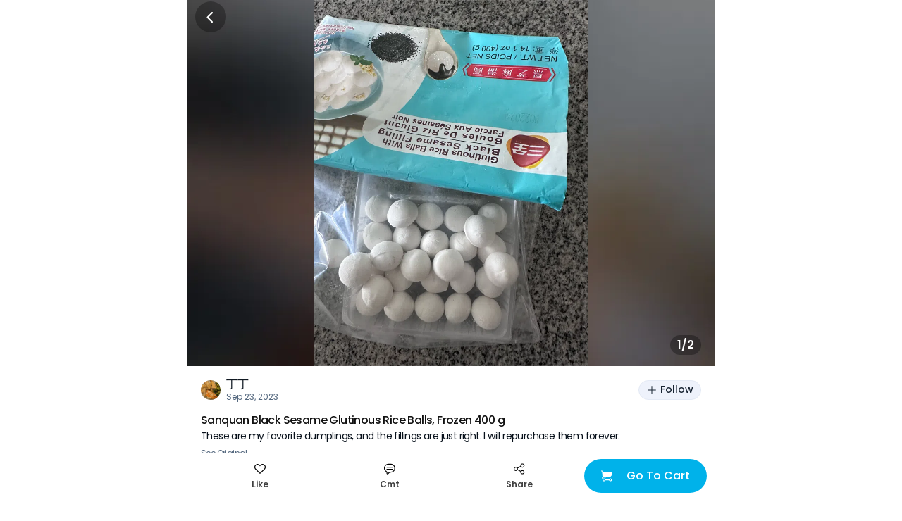

--- FILE ---
content_type: text/html; charset=utf-8
request_url: https://www.sayweee.com/en/social/review/1820261?id=1820261
body_size: 13460
content:
<!DOCTYPE html><html><head><link rel="preload" href="https://static.weeecdn.net/common/enki-styles/main.latin.982019ae.min.css" as="style"/><meta property="fb:app_id" content="819364218109017"/><meta property="og:type" content="website"/><meta property="og:url" content="https://www.sayweee.com/en/social/review/1820261"/><meta property="og:title" content="Check out my post about Sanquan Black S that I bought from Weee! It was great!"/><meta property="og:description" content="Weee! Asian Groceries, delivered. Lots of great products on Weee!, hurry and don&#x27;t miss out!"/><meta property="og:image" content="https://img06.weeecdn.com/item/image/613/442/51FB12107A055871.jpg!c600x600.auto"/><meta property="og:image:alt" content="Check out my post about Sanquan Black S that I bought from Weee! It was great!"/><meta property="og:locale" content="en"/><meta charSet="utf-8"/><meta http-equiv="X-UA-Compatible" content="IE=Edge"/><meta name="viewport" content="width=device-width, initial-scale=1.0, minimum-scale=1.0, maximum-scale=1.0, user-scalable=no, viewport-fit=cover"/><link rel="dns-prefetch" href="https://www.googletagmanager.com"/><link rel="preconnect" href="https://www.googletagmanager.com"/><link rel="dns-prefetch" href="https://www.google-analytics.com"/><link rel="preconnect" href="https://www.google-analytics.com"/><link rel="dns-prefetch" href="https://img01.weeecdn.com"/><link rel="preconnect" href="https://img01.weeecdn.com"/><link rel="dns-prefetch" href="https://img06.weeecdn.com"/><link rel="preconnect" href="https://img06.weeecdn.com"/><link rel="dns-prefetch" href="https://static.weeecdn.com/social"/><link rel="preconnect" href="https://static.weeecdn.com/social"/><link rel="dns-prefetch" href="https://api.sayweee.net"/><link rel="preconnect" href="https://api.sayweee.net"/><link rel="icon" type="image/png" sizes="32x32" href="/favicons/favicon-32x32.png"/><link rel="icon" type="image/png" sizes="16x16" href="/favicons/favicon-16x16.png"/><link rel="mask-icon" href="/favicons/safari-pinned-tab.svg" color="#009ed0"/><meta name="msapplication-TileColor" content="#009ed0"/><meta name="theme-color" content="#ffffff"/><link rel="stylesheet" href="https://static.weeecdn.net/common/enki-styles/main.latin.982019ae.min.css"/><meta name="test" content="this is test"/><meta name="keywords" content="Weee! - The Largest Asian and Hispanic Grocery Store in North America, Chinese Online Supermarket, online supermarket, Asian supermarket, online shopping, Asian groceries, Chinese Supermarket, Japanese Supermarket, Korea Supermarket, Vietnamese supermarket, Asian Store, Chinese Store, Japanese Store, Korean Store, Asian Grocery Store, Chinese Grocery, Korean Grocery, Japanese Grocery, Vietnamese Grocery, Vietnamese Store, Hispanic Grocery, Asian cosmetics, Japanese cosmetics, Korean cosmetics, fresh fruit (dragon fruit, apple, pear, mango, litchi), fresh vegetables (persian cucumbers, taiwan cabbage,cauliflower, bell pepper), Asian food (Instant noodle, Ramen, Noodles, Tofu), Chinese snacks, Chinese food (hot pot, vinegar, brown sugar, mooncakes), Japanese snacks, Japanese food, Korean snacks, Korean food, Asian snacks (ice cream, honey, sunflower seeds), Asian drinks (milk tea, coconut milk), Asian beverages, Japanese beauty, Korean beauty."/><meta name="description" content="Weee! - The Largest Asian and Hispanic Grocery Store in North America, Chinese Online Supermarket, online supermarket, Asian supermarket, online shopping, Asian groceries, Chinese Supermarket, Japanese Supermarket, Korea Supermarket, Vietnamese supermarket, Asian Store, Chinese Store, Japanese Store, Korean Store, Asian Grocery Store, Chinese Grocery, Korean Grocery, Japanese Grocery, Vietnamese Grocery, Vietnamese Store, Hispanic Grocery, Asian cosmetics, Japanese cosmetics, Korean cosmetics, fresh fruit (dragon fruit, apple, pear, mango, litchi), fresh vegetables (persian cucumbers, taiwan cabbage,cauliflower, bell pepper), Asian food (Instant noodle, Ramen, Noodles, Tofu), Chinese snacks, Chinese food (hot pot, vinegar, brown sugar, mooncakes), Japanese snacks, Japanese food, Korean snacks, Korean food, Asian snacks (ice cream, honey, sunflower seeds), Asian drinks (milk tea, coconut milk), Asian beverages, Japanese beauty, Korean beauty."/><title>Weee! - The Largest Asian and Hispanic Grocery Store in North America</title><link rel="stylesheet" href="https://static.weeecdn.com/common/enki-fonts-css/prod/en-2770a387.css"/><link rel="preload" href="https://img06.weeecdn.com/social/image/905/904/42EFECE49457B9A.jpeg!c750x0_q80.auto" as="image"/><meta name="next-head-count" content="29"/><link rel="preload" href="https://static.weeecdn.com/social/_next/static/css/8e39d898e1b5806a.css" as="style" crossorigin="anonymous"/><link rel="stylesheet" href="https://static.weeecdn.com/social/_next/static/css/8e39d898e1b5806a.css" crossorigin="anonymous" data-n-g=""/><link rel="preload" href="https://static.weeecdn.com/social/_next/static/css/2c99373c2aee67a7.css" as="style" crossorigin="anonymous"/><link rel="stylesheet" href="https://static.weeecdn.com/social/_next/static/css/2c99373c2aee67a7.css" crossorigin="anonymous" data-n-p=""/><noscript data-n-css=""></noscript><script defer="" crossorigin="anonymous" nomodule="" src="https://static.weeecdn.com/social/_next/static/chunks/polyfills-c67a75d1b6f99dc8.js"></script><script defer="" src="https://static.weeecdn.com/social/_next/static/chunks/5231.8a1a246c7e7367a8.js" crossorigin="anonymous"></script><script defer="" src="https://static.weeecdn.com/social/_next/static/chunks/9526-65da95f2f6ece24e.js" crossorigin="anonymous"></script><script defer="" src="https://static.weeecdn.com/social/_next/static/chunks/3108-de92320e74b01d2c.js" crossorigin="anonymous"></script><script defer="" src="https://static.weeecdn.com/social/_next/static/chunks/835.fff0578aafd3c8e4.js" crossorigin="anonymous"></script><script defer="" src="https://static.weeecdn.com/social/_next/static/chunks/7157.b98ad7dbdbbf060b.js" crossorigin="anonymous"></script><script defer="" src="https://static.weeecdn.com/social/_next/static/chunks/1033-361fdd148bbdfdab.js" crossorigin="anonymous"></script><script defer="" src="https://static.weeecdn.com/social/_next/static/chunks/8947.f21b5b69885724e1.js" crossorigin="anonymous"></script><script defer="" src="https://static.weeecdn.com/social/_next/static/chunks/4177-beb3eb88afb291bd.js" crossorigin="anonymous"></script><script defer="" src="https://static.weeecdn.com/social/_next/static/chunks/2268-2243e7941f6ba032.js" crossorigin="anonymous"></script><script defer="" src="https://static.weeecdn.com/social/_next/static/chunks/4652-ff6dddf8c2c44f12.js" crossorigin="anonymous"></script><script defer="" src="https://static.weeecdn.com/social/_next/static/chunks/5300-0d83af83e5519190.js" crossorigin="anonymous"></script><script defer="" src="https://static.weeecdn.com/social/_next/static/chunks/569.d2e9a228b54e7af7.js" crossorigin="anonymous"></script><script src="https://static.weeecdn.com/social/_next/static/chunks/webpack-bd6cb728d2b9afd6.js" defer="" crossorigin="anonymous"></script><script src="https://static.weeecdn.com/social/_next/static/chunks/framework-c785d58f95541f19.js" defer="" crossorigin="anonymous"></script><script src="https://static.weeecdn.com/social/_next/static/chunks/main-0808b758b6210d88.js" defer="" crossorigin="anonymous"></script><script src="https://static.weeecdn.com/social/_next/static/chunks/pages/_app-8fb90a127d3fd6f9.js" defer="" crossorigin="anonymous"></script><script src="https://static.weeecdn.com/social/_next/static/chunks/29107295-d9955096dca3b743.js" defer="" crossorigin="anonymous"></script><script src="https://static.weeecdn.com/social/_next/static/chunks/8908-7d82dfb7fde3fc17.js" defer="" crossorigin="anonymous"></script><script src="https://static.weeecdn.com/social/_next/static/chunks/7733-eee71e57d6041768.js" defer="" crossorigin="anonymous"></script><script src="https://static.weeecdn.com/social/_next/static/chunks/1664-017c61d4c24b40e4.js" defer="" crossorigin="anonymous"></script><script src="https://static.weeecdn.com/social/_next/static/chunks/7557-f77ca1138a7021ae.js" defer="" crossorigin="anonymous"></script><script src="https://static.weeecdn.com/social/_next/static/chunks/6402-969e913a37d3304b.js" defer="" crossorigin="anonymous"></script><script src="https://static.weeecdn.com/social/_next/static/chunks/pages/%5Blocale%5D/social/review/%5Bid%5D-19b46c7a4c0d0cc7.js" defer="" crossorigin="anonymous"></script><script src="https://static.weeecdn.com/social/_next/static/7k8g0h9fFpZ5Wv8kDdNBB/_buildManifest.js" defer="" crossorigin="anonymous"></script><script src="https://static.weeecdn.com/social/_next/static/7k8g0h9fFpZ5Wv8kDdNBB/_ssgManifest.js" defer="" crossorigin="anonymous"></script></head><body id="root"><div id="__next"><div class="w-20 h-11 bg-[transparent] fixed top-0 left-1/2 -translate-x-1/2 z-50"></div><header class="fixed top-0 left-1/2 -translate-x-1/2 z-50 flex justify-center items-center w-full max-w-[750px] h-12 px-3 overflow-hidden text-[#ffffff]" style="padding-top:0px;height:48px;box-shadow:unset"><div class="flex-none w-11 h-11 flex items-center justify-center relative z-[1] cursor-pointer rounded-full  bg-[#000000]/30"><svg width="1em" height="1em" viewBox="0 0 20 20" fill="none" xmlns="http://www.w3.org/2000/svg" role="presentation" class="w-7 h-7"><path d="M10.8944 15.6596L6.21243 10.9777C6.07293 10.8372 5.99479 10.6472 5.99512 10.4493C5.99545 10.2513 6.07422 10.0616 6.21419 9.9216L10.8961 5.23966C10.9639 5.16346 11.0464 5.1019 11.1388 5.05877C11.2312 5.01564 11.3314 4.99185 11.4333 4.98885C11.5352 4.98585 11.6366 5.00371 11.7314 5.04133C11.8261 5.07895 11.9122 5.13554 11.9842 5.20763C12.0563 5.27971 12.1129 5.36577 12.1505 5.46051C12.1882 5.55526 12.206 5.65669 12.203 5.75859C12.2 5.86049 12.1762 5.9607 12.1331 6.05307C12.09 6.14544 12.0284 6.22802 11.9522 6.29574L7.79918 10.4488L11.9504 14.6035C12.0772 14.7461 12.1446 14.9318 12.139 15.1225C12.1334 15.3132 12.0552 15.4945 11.9203 15.6294C11.7853 15.7643 11.604 15.8426 11.4133 15.8482C11.2226 15.8538 11.037 15.7864 10.8944 15.6596Z" fill="currentColor"></path></svg></div><div class="pointer-events-none truncate text-center enki-body-base-medium flex-1 -ml-11 px-11 py-3"></div></header><div class="max-w-[750px] mx-auto mb-32"><div class="relative" data-testid="wid-review-detail-bg"><div class="splide"><div class="splide__track"><ul class="splide__list"><li class="splide__slide relative h-[520px]"><div class="absolute top-0 left-0 w-full h-full" data-component="CroppedImage"></div><div class="absolute top-0 right-0 bottom-0 left-0 -z-10 w-full h-full flex items-center justify-center bg-[#000000]/50"><div class="w-full h-full !w-auto" data-component="CroppedImage"><div class="go2979784362 bg-cover bg-center bg-no-repeat bg-white absolute top-0 left-0 w-full h-full" url="https://static.weeecdn.net/social/_next/static/media/review-detail-bg.ec909166.jpg!c750x0_q80.auto" url_set="https://static.weeecdn.net/social/_next/static/media/review-detail-bg.ec909166.jpg!c375x0_q80.auto,https://static.weeecdn.net/social/_next/static/media/review-detail-bg.ec909166.jpg!c750x0_q80.auto,https://static.weeecdn.net/social/_next/static/media/review-detail-bg.ec909166.jpg!c750x0_q80.auto"></div></div><div class="w-[calc(100vw)] h-[calc(100vw)] bg-[#ffffff] flex items-center justify-center"><svg width="115" height="34" viewBox="0 0 115 34" fill="none" xmlns="http://www.w3.org/2000/svg"><path d="M45.0136 0.577188C42.3138 -0.209849 39.4063 1.20682 38.0564 2.62348C36.7066 4.04015 33.3838 14.5864 32.605 16.3179C31.8262 18.0494 28.763 25.4476 28.14 25.3426C27.5689 25.2377 27.6727 22.0895 27.7765 19.8334C27.8804 17.5772 28.2438 9.44447 28.0361 6.03398C27.8284 2.62348 26.7382 0.472249 25.1287 0.104965C23.8826 -0.15738 21.5463 2.70838e-05 19.833 1.52163C18.1196 3.04324 19.2099 4.66978 19.2099 4.66978C19.0023 7.66052 17.237 12.6976 16.3544 14.6914C15.4718 16.6852 12.0971 23.8735 11.474 23.9784C10.851 24.0834 10.851 19.8334 10.6953 17.4723C10.5395 15.1111 10.6433 6.08645 9.76072 3.41052C8.87811 0.734595 5.71106 0.892003 5.71106 0.892003C3.11513 0.892003 0.934538 2.41361 0.155757 3.98768C-0.571106 5.56176 1.19413 6.87349 1.92099 7.71299C2.64786 8.60497 2.64786 9.75929 2.64786 10.9661C2.64786 12.1729 2.33634 24.6081 2.33634 27.4939C2.33634 30.3797 3.06321 33.213 5.03612 33.5278C7.00903 33.8426 9.34538 33.7377 12.9278 31.0093C16.5102 28.3334 20.0926 18.5741 20.5079 19.0988C20.8194 19.5185 19.833 25.9723 19.833 25.9723C19.833 25.9723 18.2235 30.4846 20.0926 32.5834C21.9616 34.6821 25.544 33.8951 27.2573 33.2655C28.9707 32.6358 32.8646 30.5371 35.7201 26.2871C38.5756 22.0371 45.0136 8.65744 45.5847 7.03089C46.1558 5.40435 47.7133 1.36422 45.0136 0.577188Z" fill="#F8F8F8"></path><path d="M97.5036 22.1945C97.2959 22.0895 96.2575 21.7222 95.2711 23.1914C94.2846 24.6605 92.0521 27.284 89.1446 28.5957C86.393 29.8549 84.9392 27.5988 84.9392 27.5988C86.9641 27.0216 92.9347 22.5617 91.5329 17.7346C90.1311 12.9074 84.6796 13.8519 84.6796 13.8519C83.9009 14.0093 81.9279 14.1142 79.1243 16.5278C76.8399 18.5741 75.6977 22.929 76.3726 26.1821C68.3252 31.2716 67.0273 27.2315 67.0273 27.2315C69.104 26.9167 74.9708 23.5062 74.244 18.5216C73.5171 13.537 67.9618 13.7469 67.9618 13.7469C67.183 13.7994 65.2101 13.642 62.095 15.6883C59.3952 17.4722 57.63 22.0895 58.1491 25.4475C58.253 26.1296 58.4087 26.8117 58.6164 27.4938C50.3613 30.7469 49.1153 26.4445 49.1153 26.4445C51.2439 26.4445 57.7857 24.3982 57.7857 19.3611C57.7857 14.3241 52.2823 13.6945 52.2823 13.6945C51.5035 13.642 49.5825 13.1698 46.2078 14.6914C43.3523 16.1605 40.9121 20.463 40.9121 23.8735C40.9121 27.284 42.262 31.6389 47.35 33.1605C53.2169 34.892 57.7857 33.4753 60.9528 31.3241C62.1469 32.5309 63.7564 33.4229 65.937 33.7377C71.6999 34.5772 75.6977 32.7408 78.2936 30.4321C79.7474 32.3735 81.9279 33.8951 85.3027 33.9475C85.3027 33.9475 90.9099 34.2624 95.6345 29.1204C100.359 24.0309 97.7113 22.2994 97.5036 22.1945ZM48.025 22.037C47.4539 21.3025 47.8173 19.4661 49.1153 18.2593C52.2304 15.4259 53.788 18.784 51.1401 21.4074C51.1401 21.4074 48.9595 23.3488 48.025 22.037ZM64.8986 22.6667C64.2236 21.9846 64.3275 20.1482 65.4178 18.784C68.0656 15.5309 70.1424 18.6266 67.858 21.6173C67.9099 21.5648 66.0408 23.7685 64.8986 22.6667ZM82.8106 23.0864C82.0837 22.5093 81.876 20.6728 82.8106 19.1512C84.9911 15.5309 87.4832 18.3117 85.6142 21.6173C85.6142 21.6173 84.1085 24.0833 82.8106 23.0864Z" fill="#F8F8F8"></path><path d="M112.144 0.472223C106.797 -1.78395 103.214 6.76852 103.214 6.76852C98.6975 19.2037 100.359 21.1975 101.086 22.7716C101.813 24.3457 106.07 26.8642 107.005 21.9321C107.887 17.0525 112.767 8.91975 113.339 7.97531C113.91 7.03086 117.492 2.7284 112.144 0.472223Z" fill="#F8F8F8"></path><path d="M102.592 26.4969C99.4764 26.0772 98.6977 29.3827 99.4764 31.6913C100.255 34 102.332 34.2099 103.318 33.9475C104.305 33.6852 106.693 32.3734 106.174 29.645C105.551 26.8117 102.592 26.4969 102.592 26.4969Z" fill="#F8F8F8"></path></svg></div></div></li><li class="splide__slide relative h-[520px]"><div class="absolute top-0 left-0 w-full h-full" data-component="CroppedImage"></div><div class="absolute top-0 right-0 bottom-0 left-0 -z-10 w-full h-full flex items-center justify-center bg-[#000000]/50"><div class="w-full h-full !w-auto" data-component="CroppedImage"><div class="go2979784362 bg-cover bg-center bg-no-repeat bg-white absolute top-0 left-0 w-full h-full" url="https://static.weeecdn.net/social/_next/static/media/review-detail-bg.ec909166.jpg!c750x0_q80.auto" url_set="https://static.weeecdn.net/social/_next/static/media/review-detail-bg.ec909166.jpg!c375x0_q80.auto,https://static.weeecdn.net/social/_next/static/media/review-detail-bg.ec909166.jpg!c750x0_q80.auto,https://static.weeecdn.net/social/_next/static/media/review-detail-bg.ec909166.jpg!c750x0_q80.auto"></div></div><div class="w-[calc(100vw)] h-[calc(100vw)] bg-[#ffffff] flex items-center justify-center"><svg width="115" height="34" viewBox="0 0 115 34" fill="none" xmlns="http://www.w3.org/2000/svg"><path d="M45.0136 0.577188C42.3138 -0.209849 39.4063 1.20682 38.0564 2.62348C36.7066 4.04015 33.3838 14.5864 32.605 16.3179C31.8262 18.0494 28.763 25.4476 28.14 25.3426C27.5689 25.2377 27.6727 22.0895 27.7765 19.8334C27.8804 17.5772 28.2438 9.44447 28.0361 6.03398C27.8284 2.62348 26.7382 0.472249 25.1287 0.104965C23.8826 -0.15738 21.5463 2.70838e-05 19.833 1.52163C18.1196 3.04324 19.2099 4.66978 19.2099 4.66978C19.0023 7.66052 17.237 12.6976 16.3544 14.6914C15.4718 16.6852 12.0971 23.8735 11.474 23.9784C10.851 24.0834 10.851 19.8334 10.6953 17.4723C10.5395 15.1111 10.6433 6.08645 9.76072 3.41052C8.87811 0.734595 5.71106 0.892003 5.71106 0.892003C3.11513 0.892003 0.934538 2.41361 0.155757 3.98768C-0.571106 5.56176 1.19413 6.87349 1.92099 7.71299C2.64786 8.60497 2.64786 9.75929 2.64786 10.9661C2.64786 12.1729 2.33634 24.6081 2.33634 27.4939C2.33634 30.3797 3.06321 33.213 5.03612 33.5278C7.00903 33.8426 9.34538 33.7377 12.9278 31.0093C16.5102 28.3334 20.0926 18.5741 20.5079 19.0988C20.8194 19.5185 19.833 25.9723 19.833 25.9723C19.833 25.9723 18.2235 30.4846 20.0926 32.5834C21.9616 34.6821 25.544 33.8951 27.2573 33.2655C28.9707 32.6358 32.8646 30.5371 35.7201 26.2871C38.5756 22.0371 45.0136 8.65744 45.5847 7.03089C46.1558 5.40435 47.7133 1.36422 45.0136 0.577188Z" fill="#F8F8F8"></path><path d="M97.5036 22.1945C97.2959 22.0895 96.2575 21.7222 95.2711 23.1914C94.2846 24.6605 92.0521 27.284 89.1446 28.5957C86.393 29.8549 84.9392 27.5988 84.9392 27.5988C86.9641 27.0216 92.9347 22.5617 91.5329 17.7346C90.1311 12.9074 84.6796 13.8519 84.6796 13.8519C83.9009 14.0093 81.9279 14.1142 79.1243 16.5278C76.8399 18.5741 75.6977 22.929 76.3726 26.1821C68.3252 31.2716 67.0273 27.2315 67.0273 27.2315C69.104 26.9167 74.9708 23.5062 74.244 18.5216C73.5171 13.537 67.9618 13.7469 67.9618 13.7469C67.183 13.7994 65.2101 13.642 62.095 15.6883C59.3952 17.4722 57.63 22.0895 58.1491 25.4475C58.253 26.1296 58.4087 26.8117 58.6164 27.4938C50.3613 30.7469 49.1153 26.4445 49.1153 26.4445C51.2439 26.4445 57.7857 24.3982 57.7857 19.3611C57.7857 14.3241 52.2823 13.6945 52.2823 13.6945C51.5035 13.642 49.5825 13.1698 46.2078 14.6914C43.3523 16.1605 40.9121 20.463 40.9121 23.8735C40.9121 27.284 42.262 31.6389 47.35 33.1605C53.2169 34.892 57.7857 33.4753 60.9528 31.3241C62.1469 32.5309 63.7564 33.4229 65.937 33.7377C71.6999 34.5772 75.6977 32.7408 78.2936 30.4321C79.7474 32.3735 81.9279 33.8951 85.3027 33.9475C85.3027 33.9475 90.9099 34.2624 95.6345 29.1204C100.359 24.0309 97.7113 22.2994 97.5036 22.1945ZM48.025 22.037C47.4539 21.3025 47.8173 19.4661 49.1153 18.2593C52.2304 15.4259 53.788 18.784 51.1401 21.4074C51.1401 21.4074 48.9595 23.3488 48.025 22.037ZM64.8986 22.6667C64.2236 21.9846 64.3275 20.1482 65.4178 18.784C68.0656 15.5309 70.1424 18.6266 67.858 21.6173C67.9099 21.5648 66.0408 23.7685 64.8986 22.6667ZM82.8106 23.0864C82.0837 22.5093 81.876 20.6728 82.8106 19.1512C84.9911 15.5309 87.4832 18.3117 85.6142 21.6173C85.6142 21.6173 84.1085 24.0833 82.8106 23.0864Z" fill="#F8F8F8"></path><path d="M112.144 0.472223C106.797 -1.78395 103.214 6.76852 103.214 6.76852C98.6975 19.2037 100.359 21.1975 101.086 22.7716C101.813 24.3457 106.07 26.8642 107.005 21.9321C107.887 17.0525 112.767 8.91975 113.339 7.97531C113.91 7.03086 117.492 2.7284 112.144 0.472223Z" fill="#F8F8F8"></path><path d="M102.592 26.4969C99.4764 26.0772 98.6977 29.3827 99.4764 31.6913C100.255 34 102.332 34.2099 103.318 33.9475C104.305 33.6852 106.693 32.3734 106.174 29.645C105.551 26.8117 102.592 26.4969 102.592 26.4969Z" fill="#F8F8F8"></path></svg></div></div></li></ul></div></div><div class="enki-body-base-strong py-1 px-2.5 text-[#ffffff] bg-[#000000]/30 absolute bottom-4 right-5 z-[1] rounded-full" data-testid="txt-review-detail-bg-indicator">1/2</div><div class="absolute top-0 right-0 left-0 bottom-0 -z-[1]"></div></div><div class="p-5 pt-0" data-testid="wid-post-detail-base-info"><div class="flex items-center justify-between py-4"><div class="flex items-center overflow-hidden" data-testid="wid-user-info"><div class="flex-none flex-shrink-0 mr-2 relative" data-testid="wid-user-avatar"><div class="w-full h-full" data-component="CroppedImage"><div data-testid="placeholder-loading" class="w-full h-full bg-[#e6e6e6] rounded object-cover m-0 text-base"></div><img src="https://img08.weeecdn.net/user_avatar/image/823/452/552E6CCA1B4E25C1.jpeg!c256x256_q80.auto" srcSet="https://img08.weeecdn.net/user_avatar/image/823/452/552E6CCA1B4E25C1.jpeg!c128x128_q80.auto 1x, https://img08.weeecdn.net/user_avatar/image/823/452/552E6CCA1B4E25C1.jpeg!c256x256_q80.auto 2x, https://img08.weeecdn.net/user_avatar/image/823/452/552E6CCA1B4E25C1.jpeg!c256x256_q80.auto 3x" class="rounded-full block my-0 mx-auto" width="28" height="28" alt="Weee!"/></div></div><div class="flex-1 flex-col overflow-hidden"><div class="flex items-center"><span class="enki-body-base-medium text-surface-100-fg-default truncate" data-testid="wid-user-name">丁丁</span></div><div class="enki-body-2xs text-surface-100-fg-minor"><style data-emotion="css 1mrmhwg animation-wiooy9">.css-1mrmhwg{display:block;background-color:rgba(0, 0, 0, 0.11);height:1.2em;border-radius:4px;position:relative;overflow:hidden;-webkit-mask-image:-webkit-radial-gradient(white, black);}.css-1mrmhwg::after{-webkit-animation:animation-wiooy9 2s linear 0.5s infinite;animation:animation-wiooy9 2s linear 0.5s infinite;background:linear-gradient(
          90deg,
          transparent,
          rgba(0, 0, 0, 0.04),
          transparent
        );content:'';position:absolute;-webkit-transform:translateX(-100%);-moz-transform:translateX(-100%);-ms-transform:translateX(-100%);transform:translateX(-100%);bottom:0;left:0;right:0;top:0;}@-webkit-keyframes animation-wiooy9{0%{-webkit-transform:translateX(-100%);-moz-transform:translateX(-100%);-ms-transform:translateX(-100%);transform:translateX(-100%);}50%{-webkit-transform:translateX(100%);-moz-transform:translateX(100%);-ms-transform:translateX(100%);transform:translateX(100%);}100%{-webkit-transform:translateX(100%);-moz-transform:translateX(100%);-ms-transform:translateX(100%);transform:translateX(100%);}}@keyframes animation-wiooy9{0%{-webkit-transform:translateX(-100%);-moz-transform:translateX(-100%);-ms-transform:translateX(-100%);transform:translateX(-100%);}50%{-webkit-transform:translateX(100%);-moz-transform:translateX(100%);-ms-transform:translateX(100%);transform:translateX(100%);}100%{-webkit-transform:translateX(100%);-moz-transform:translateX(100%);-ms-transform:translateX(100%);transform:translateX(100%);}}</style><span class="MuiSkeleton-root MuiSkeleton-rounded MuiSkeleton-wave bg-surface-200-bg inline-block align-middle css-1mrmhwg" style="width:80px;height:12px"></span></div></div></div><button class="enki-body-base-medium font-[inherit] select-none appearance-none outline-none no-underline relative justify-center border border-solid whitespace-nowrap text-center cursor-pointer disabled:text-[#878787] disabled:border-[#eaeaea] text-xs rounded-full flex items-center h-7 px-2.5 normal-case flex-shrink-0 text-btn-tertiary-fg-default border-surface-100-hairline bg-btn-tertiary-bg flex-none ml-2" data-testid="btn-follow"><svg width="1em" height="1em" viewBox="0 0 20 20" fill="none" xmlns="http://www.w3.org/2000/svg" role="presentation" class="text-base mr-100"><path d="M16.6201 9.25251H10.7483V3.37984C10.7483 3.18147 10.6695 2.99123 10.5293 2.85096C10.389 2.7107 10.1988 2.6319 10.0004 2.6319C9.80203 2.6319 9.61179 2.7107 9.47152 2.85096C9.33125 2.99123 9.25245 3.18147 9.25245 3.37984V9.25251H3.37978C3.18141 9.25251 2.99117 9.33131 2.8509 9.47158C2.71064 9.61185 2.63184 9.80209 2.63184 10.0005C2.63184 10.1988 2.71064 10.3891 2.8509 10.5293C2.99117 10.6696 3.18141 10.7484 3.37978 10.7484H9.25245V16.6202C9.25245 16.8186 9.33125 17.0088 9.47152 17.1491C9.61179 17.2893 9.80203 17.3681 10.0004 17.3681C10.1988 17.3681 10.389 17.2893 10.5293 17.1491C10.6695 17.0088 10.7483 16.8186 10.7483 16.6202V10.7484H16.6201C16.8185 10.7484 17.0087 10.6696 17.149 10.5293C17.2893 10.3891 17.3681 10.1988 17.3681 10.0005C17.3681 9.80209 17.2893 9.61185 17.149 9.47158C17.0087 9.33131 16.8185 9.25251 16.6201 9.25251Z" fill="currentColor"></path></svg><span class="enki-body-sm-medium leading-1">Follow</span></button></div><div class="relative text-[13px] leading-3 tracking-tightest w-full" data-testid="wid-toggle-original"><div class="break-all enki-body-base-medium mb-1 text-[15px] leading-2 text-[#111111]" data-testid="txt-toggle-original-title">Sanquan Black Sesame Glutinous Rice Balls, Frozen 400 g</div><div class="enki-body-sm text-surface-100-fg-default" data-testid="txt-toggle-original-content"><div class="__react-ellipsis-js inline"><span class="__react-ellipsis-js-content" style="word-break:break-word"></span><span> ...<span></span></span></div></div><div class="mt-2 enki-body-2xs text-surface-100-fg-minor cursor-pointer" data-testid="btn-toggle-original">See Original</div></div></div><div class="w-full h-[6px] bg-surface-200-bg"></div><div class="w-full h-[6px] bg-surface-200-bg"></div><div class="flex items-center justify-between max-w-[750px] w-full fixed bottom-0 left-1/2 -translate-x-1/2 z-[2] bg-surface-100-bg px-3 pt-2 pb-5" data-testid="wid-post-detail-bottom"><div class="flex-1 flex items-center"><div class="flex justify-center items-center flex-col flex-1" data-testid="wid-set-post-like"><svg width="1em" height="1em" viewBox="0 0 20 20" fill="none" xmlns="http://www.w3.org/2000/svg" role="presentation" class="text-md"><path fill-rule="evenodd" clip-rule="evenodd" d="M18.3359 2.96702C17.817 2.44802 17.201 2.03633 16.523 1.75544C15.845 1.47456 15.1183 1.32999 14.3845 1.32999C13.6506 1.32999 12.9239 1.47456 12.2459 1.75544C11.5679 2.03633 10.9519 2.44802 10.4331 2.96702C10.269 3.13061 10.1148 3.30369 9.97103 3.48537C9.82735 3.30391 9.67338 3.13084 9.50989 2.96702C8.4592 1.93208 7.042 1.35444 5.56721 1.36001C4.09242 1.36558 2.67962 1.95391 1.63678 2.99675C0.593937 4.03959 0.00560915 5.45239 3.99006e-05 6.92718C-0.00552935 8.40197 0.572111 9.81917 1.60705 10.8699L8.50927 17.7721C8.8971 18.1598 9.42306 18.3776 9.97147 18.3776C10.5199 18.3776 11.0458 18.1598 11.4337 17.7721L18.3359 10.8699C18.8549 10.351 19.2666 9.73498 19.5475 9.05699C19.8284 8.37899 19.9729 7.65231 19.9729 6.91844C19.9729 6.18456 19.8284 5.45788 19.5475 4.77989C19.2666 4.10189 18.8549 3.48588 18.3359 2.96702ZM17.2798 9.81204L10.3776 16.7143C10.3246 16.7675 10.2615 16.8097 10.1921 16.8384C10.1227 16.8672 10.0484 16.8821 9.97323 16.8821C9.8981 16.8821 9.82371 16.8672 9.75432 16.8384C9.68493 16.8097 9.6219 16.7675 9.56885 16.7143L2.66487 9.81204C2.09947 9.24735 1.71177 8.52948 1.54961 7.74701C1.38745 6.96454 1.45793 6.15172 1.75235 5.40884C2.04677 4.66596 2.55224 4.02553 3.2064 3.56659C3.86056 3.10765 4.63477 2.85026 5.4335 2.82621H5.67639C5.70895 2.82621 5.74152 2.82621 5.77408 2.83061L5.86824 2.83677C5.89816 2.83677 5.92897 2.84117 5.95625 2.84469C6.81094 2.91648 7.63121 3.21409 8.33309 3.70706C9.03497 4.20003 9.59325 4.87066 9.95079 5.65029H9.97279C10.3362 4.85593 10.9079 4.17473 11.6271 3.67893C12.3463 3.18313 13.1863 2.89121 14.058 2.83413L14.1521 2.82797C14.1847 2.82797 14.2173 2.82797 14.2498 2.82357H14.4998C15.2981 2.84795 16.0719 3.10544 16.7257 3.56429C17.3795 4.02314 17.8847 4.66329 18.1791 5.40582C18.4734 6.14834 18.544 6.96078 18.3822 7.74296C18.2204 8.52514 17.8332 9.24286 17.2684 9.80764L17.2798 9.81204Z" fill="currentColor"></path></svg><div class="text-[#000000]/75 text-center mt-1.5 enki-body-2xs-strong" data-testid="txt-set-post-like-count">Like</div></div><div class="flex-1" data-testid="btn-post-detail-bottom-comment"><a class="flex items-center flex-col" href="javascript:;"><svg width="1em" height="1em" viewBox="0 0 20 20" fill="none" xmlns="http://www.w3.org/2000/svg" role="presentation" class="text-md"><path d="M14.8806 7.81071H5.11952C4.92116 7.81071 4.73092 7.73191 4.59065 7.59164 4.45038 7.45137 4.37158 7.26113 4.37158 7.06276 4.37158 6.8644 4.45038 6.67415 4.59065 6.53389 4.73092 6.39362 4.92116 6.31482 5.11952 6.31482H14.8806C15.079 6.31482 15.2692 6.39362 15.4095 6.53389 15.5498 6.67415 15.6286 6.8644 15.6286 7.06276 15.6286 7.26113 15.5498 7.45137 15.4095 7.59164 15.2692 7.73191 15.079 7.81071 14.8806 7.81071ZM14.8806 11.3436H5.11952C4.92116 11.3436 4.73092 11.2648 4.59065 11.1245 4.45038 10.9843 4.37158 10.794 4.37158 10.5957 4.37158 10.3973 4.45038 10.2071 4.59065 10.0668 4.73092 9.92652 4.92116 9.84772 5.11952 9.84772H14.8806C15.079 9.84772 15.2692 9.92652 15.4095 10.0668 15.5498 10.2071 15.6286 10.3973 15.6286 10.5957 15.6286 10.794 15.5498 10.9843 15.4095 11.1245 15.2692 11.2648 15.079 11.3436 14.8806 11.3436Z" fill="currentColor"></path><path fill-rule="evenodd" clip-rule="evenodd" d="M4.98851 19.3544C5.28555 19.6514 5.68841 19.8183 6.10848 19.8183C6.52811 19.8177 6.93034 19.6506 7.22688 19.3537L9.57542 17.006C9.74362 16.8376 9.94353 16.7043 10.1636 16.6136C10.3837 16.523 10.6195 16.4769 10.8575 16.478H12.2654C14.2727 16.4103 16.1752 15.5653 17.5713 14.1214C18.9674 12.6774 19.7478 10.7475 19.7478 8.73902C19.7478 6.73053 18.9674 4.80061 17.5713 3.35666C16.1752 1.91271 14.2727 1.0677 12.2654 1H7.7434C6.04285 0.999146 4.38936 1.55843 3.0385 2.59142C1.68764 3.62441 0.714637 5.07358 0.26987 6.71494C-0.174896 8.35629 -0.0666559 10.0985 0.577861 11.6721C1.22238 13.2458 2.36728 14.5634 3.83562 15.4212C4.04442 15.5431 4.21781 15.7174 4.33865 15.9268C4.45948 16.1362 4.52358 16.3735 4.5246 16.6153V18.2344C4.5246 18.6544 4.69148 19.0573 4.98851 19.3544ZM3.94755 3.77919C5.03747 2.94598 6.37148 2.49497 7.7434 2.49589L12.2619 2.49677C13.8771 2.55742 15.4059 3.24172 16.5272 4.4059C17.6485 5.57009 18.275 7.12354 18.275 8.7399C18.275 10.3563 17.6485 11.9097 16.5272 13.0739C15.4059 14.2381 13.8771 14.9224 12.2619 14.983H10.854C10.4193 14.9816 9.98876 15.0665 9.58714 15.2326C9.18552 15.3988 8.82084 15.6429 8.51422 15.951L6.1692 18.296C6.15689 18.3084 6.14117 18.3168 6.12403 18.3203C6.10689 18.3237 6.08912 18.322 6.07298 18.3153C6.05684 18.3086 6.04306 18.2972 6.0334 18.2827C6.02373 18.2681 6.01863 18.251 6.01873 18.2335V16.6144C6.01718 16.1117 5.88455 15.6181 5.63395 15.1823C5.38335 14.7466 5.02343 14.3837 4.58972 14.1295C3.40517 13.4374 2.48158 12.3744 1.96171 11.1048C1.44184 9.83518 1.35463 8.42968 1.71358 7.10556C2.07253 5.78143 2.85764 4.61241 3.94755 3.77919Z" fill="currentColor"></path></svg><div class="text-[#000000]/75 mt-[6px] whitespace-nowrap enki-body-2xs-strong">Cmt</div></a></div><div class="flex-1 flex items-center flex-col" data-testid="btn-post-detail-bottom-share"><svg width="1em" height="1em" viewBox="0 0 21 20" fill="none" xmlns="http://www.w3.org/2000/svg" role="presentation" class="text-md"><path d="M16.1829 12.3467C15.6012 12.3469 15.0272 12.4801 14.5049 12.7362C13.9825 12.9923 13.5256 13.3644 13.1692 13.8241L7.50944 10.9943C7.69013 10.3356 7.69013 9.64048 7.50944 8.98185L13.1692 6.15198C13.7504 6.89731 14.5881 7.3999 15.5192 7.56209C16.4504 7.72427 17.4086 7.53447 18.2077 7.02957C19.0067 6.52467 19.5895 5.74073 19.8428 4.8301C20.0961 3.91947 20.0018 2.94719 19.5782 2.10223C19.1546 1.25726 18.432 0.599963 17.5508 0.258063C16.6696 -0.0838374 15.6927 -0.0859139 14.8101 0.252237C13.9275 0.590387 13.2021 1.24461 12.7749 2.08777C12.3477 2.93092 12.2492 3.90279 12.4987 4.81448L6.83805 7.64347C6.34952 7.01453 5.67668 6.55396 4.91358 6.32615C4.15047 6.09834 3.33526 6.11469 2.5819 6.3729C1.82854 6.63111 1.17469 7.11828 0.711775 7.76629C0.248855 8.41431 0 9.19079 0 9.98717C0 10.7836 0.248855 11.56 0.711775 12.208C1.17469 12.8561 1.82854 13.3432 2.5819 13.6014C3.33526 13.8597 4.15047 13.876 4.91358 13.6482C5.67668 13.4204 6.34952 12.9598 6.83805 12.3309L12.4987 15.1616C12.2885 15.9325 12.3253 16.75 12.604 17.4988C12.8826 18.2477 13.3891 18.8904 14.052 19.3365C14.715 19.7825 15.5011 20.0095 16.2998 19.9854C17.0985 19.9614 17.8696 19.6875 18.5045 19.2024C19.1394 18.7172 19.6063 18.0452 19.8393 17.2809C20.0724 16.5166 20.06 15.6985 19.8038 14.9416C19.5476 14.1847 19.0606 13.5272 18.4112 13.0616C17.7619 12.5959 16.9829 12.3456 16.1838 12.3458L16.1829 12.3467ZM16.1829 1.48394C16.6427 1.48394 17.0922 1.62028 17.4745 1.87573C17.8568 2.13118 18.1548 2.49427 18.3308 2.91906C18.5067 3.34386 18.5527 3.8113 18.463 4.26226C18.3733 4.71323 18.1519 5.12746 17.8268 5.45259C17.5017 5.77772 17.0874 5.99913 16.6365 6.08883C16.1855 6.17854 15.7181 6.1325 15.2933 5.95654C14.8685 5.78058 14.5054 5.48261 14.2499 5.1003C13.9945 4.71799 13.8581 4.26852 13.8581 3.80872C13.8588 3.19236 14.104 2.60145 14.5398 2.16562C14.9757 1.72979 15.5666 1.48464 16.1829 1.48394ZM3.82428 12.3124C3.36444 12.3124 2.91493 12.176 2.53261 11.9205C2.15028 11.665 1.85231 11.3019 1.67637 10.8771C1.50044 10.4522 1.45446 9.98473 1.54423 9.53374C1.634 9.08276 1.8555 8.66852 2.18072 8.34343C2.50593 8.01834 2.92025 7.79699 3.37127 7.70739C3.8223 7.61779 4.28976 7.66395 4.71454 7.84004C5.13933 8.01614 5.50235 8.31425 5.75769 8.69667C6.01303 9.07909 6.14923 9.52865 6.14906 9.98849C6.14813 10.6047 5.90287 11.1954 5.46706 11.631C5.03126 12.0667 4.44048 12.3117 3.82428 12.3124ZM16.1829 18.4922C15.7231 18.4922 15.2737 18.3558 14.8914 18.1004C14.509 17.8449 14.2111 17.4818 14.0351 17.057C13.8592 16.6322 13.8131 16.1648 13.9028 15.7138C13.9925 15.2629 14.2139 14.8486 14.5391 14.5235C14.8642 14.1984 15.2784 13.977 15.7294 13.8873C16.1804 13.7976 16.6478 13.8436 17.0726 14.0196C17.4974 14.1955 17.8605 14.4935 18.1159 14.8758C18.3714 15.2581 18.5077 15.7076 18.5077 16.1674C18.507 16.7837 18.2619 17.3746 17.826 17.8105C17.3902 18.2463 16.7993 18.4915 16.1829 18.4922Z" fill="currentColor"></path></svg><div class="text-[#000000]/75 mt-[6px] enki-body-2xs-strong">Share</div></div></div><div class="flex items-center bg-btn-primary-bg h-12 rounded-full px-6 box-border relative z-50" data-testid="wid-go-to-cart"><div class="flex-none flex items-center justify-center rounded-full text-btn-primary-fg-default mr-5 relative" data-testid="wid-go-to-cart-icon"><svg width="1em" height="1em" viewBox="0 0 21 20" fill="none" xmlns="http://www.w3.org/2000/svg" role="presentation" class="text-base"><path d="M17.3344 14.6665C16.7579 14.6672 16.197 14.8545 15.7358 15.2004C15.2746 15.5464 14.9377 16.0323 14.7756 16.5856H7.88144C7.75825 16.1624 7.53195 15.7764 7.22284 15.4621C6.91373 15.1479 6.53147 14.9153 6.11033 14.7852C5.68919 14.6551 5.24234 14.6315 4.80986 14.7166C4.37737 14.8017 3.97276 14.9928 3.63231 15.2728L3.13867 13.4056C3.12792 13.365 3.1266 13.3226 3.1348 13.2815C3.14301 13.2403 3.16053 13.2016 3.18601 13.1683C3.2115 13.135 3.24428 13.108 3.28183 13.0893C3.31938 13.0707 3.36071 13.0609 3.40265 13.0606H3.46952L14.2547 12.5609C15.8033 12.4899 17.2648 11.8243 18.3348 10.7026C19.4048 9.58099 20.0009 8.08975 19.9988 6.53956V4.38112C19.9983 3.83285 19.7803 3.30716 19.3927 2.91947C19.005 2.53178 18.4793 2.31378 17.931 2.31331H3.37977L3.34809 1.90855C3.3058 1.39007 3.07053 0.906333 2.68879 0.552946C2.30706 0.19956 1.80663 0.00224338 1.28644 0H0.747932C0.549568 0 0.359329 0.0787997 0.219064 0.219064C0.0787997 0.359329 0 0.549568 0 0.747932C0 0.946296 0.0787997 1.13653 0.219064 1.2768C0.359329 1.41706 0.549568 1.49586 0.747932 1.49586H1.28644C1.43033 1.49649 1.56874 1.55108 1.67432 1.64884C1.7799 1.74659 1.84495 1.8804 1.85663 2.02382L2.60984 11.7513C2.2464 11.9341 1.95685 12.2362 1.78975 12.6071C1.62265 12.978 1.58817 13.395 1.69209 13.7883L2.66 17.4409C2.68539 18.0729 2.93461 18.6752 3.36317 19.1404C3.79172 19.6055 4.37168 19.9032 4.99945 19.9802C5.62723 20.0572 6.26193 19.9085 6.79019 19.5607C7.31845 19.2129 7.70585 18.6886 7.8832 18.0815H14.7765C14.9155 18.5566 15.1841 18.9837 15.5522 19.3148C15.9202 19.6459 16.3732 19.868 16.8604 19.9562C17.3475 20.0444 17.8496 19.9952 18.3104 19.8141C18.7712 19.6331 19.1724 19.3273 19.4692 18.931C19.766 18.5348 19.9467 18.0637 19.9908 17.5706C20.035 17.0775 19.9411 16.5819 19.7194 16.1392C19.4978 15.6965 19.1573 15.3242 18.7361 15.0641C18.3148 14.804 17.8295 14.6663 17.3344 14.6665ZM5.32263 18.5038C5.09089 18.504 4.8643 18.4354 4.67154 18.3068C4.47879 18.1781 4.32854 17.9951 4.23982 17.7811C4.15109 17.567 4.12787 17.3314 4.17311 17.1041C4.21834 16.8768 4.32999 16.668 4.49392 16.5042C4.65786 16.3404 4.8667 16.2289 5.09403 16.1838C5.32135 16.1388 5.55694 16.1622 5.77096 16.2511C5.98498 16.3399 6.16783 16.4903 6.29634 16.6832C6.42486 16.876 6.49328 17.1027 6.49293 17.3344C6.49223 17.6445 6.36868 17.9417 6.14933 18.1609C5.92999 18.38 5.63272 18.5034 5.32263 18.5038ZM17.3335 18.5038C17.1018 18.504 16.8753 18.4354 16.6825 18.3068C16.4898 18.1782 16.3396 17.9953 16.2508 17.7813C16.162 17.5672 16.1388 17.3317 16.1839 17.1044C16.2291 16.8771 16.3407 16.6684 16.5045 16.5045C16.6684 16.3407 16.8771 16.2291 17.1044 16.1839C17.3317 16.1388 17.5672 16.1621 17.7813 16.2508C17.9953 16.3396 18.1782 16.4898 18.3068 16.6825C18.4354 16.8753 18.504 17.1018 18.5038 17.3335C18.5034 17.6436 18.38 17.9409 18.1609 18.1602C17.9417 18.3796 17.6436 18.5031 17.3335 18.5038Z" fill="currentColor"></path></svg></div><div class="enki-body-base-medium flex-1 text-center text-btn-primary-fg-default">Go To Cart</div></div></div></div></div><script id="__NEXT_DATA__" type="application/json" crossorigin="anonymous">{"props":{"pageProps":{"lang":"en","top":"0","reviewDetailInfo":{"id":1820261,"status":"P","link":"https://www.sayweee.com/en/social/review/1820261","social_index":"review_1820261","start_id":16954996530261,"user_id":7225526,"uid":"8187d3fe-7e02-4086-b6bf-0ce67d589f74","user_name":"丁丁","user_avatar":"https://img06.weeecdn.com/user_avatar/image/823/452/552E6CCA1B4E25C1.jpeg","user_badge":"","verified_buyer":true,"verified_seller":null,"like_count":0,"like_count_label":"0","is_set_like":false,"comments_count":0,"featured":0,"award":null,"product_image_url":"https://img06.weeecdn.com/item/image/613/442/51FB12107A055871.jpg","product_title":null,"pictures":["https://img06.weeecdn.com/social/image/905/904/42EFECE49457B9A.jpeg","https://img06.weeecdn.com/social/image/841/089/453B24B79384C378.jpeg"],"resize_url":"https://img06.weeecdn.com/social/thumbnail/504/568/66616A76F0D3C76F.jpeg","show_url":"https://img06.weeecdn.com/social/image/905/904/42EFECE49457B9A.jpeg","size_rate":1.334,"show_rate":1.333,"product_id":98286,"rec_create_time":1695499653,"origin_lang":"zh","comment":"是我喜欢的小圆子，馅也合适多，永久回购","comment_lang":"These are my favorite dumplings, and the fillings are just right. I will repurchase them forever.","category_num":null,"is_bundle":null,"is_translated":true,"show_translate":1,"quantity":null,"event_id":null,"privilege":false,"type":"review","title":"Sanquan Black Sesame Glutinous Rice Balls, Frozen 400 g","title_lang":"Sanquan Black Sesame Glutinous Rice Balls, Frozen 400 g","ref_url":"https://img06.weeecdn.com/social/image/905/904/42EFECE49457B9A.jpeg,https://img06.weeecdn.com/social/image/841/089/453B24B79384C378.jpeg","sd_url":null,"hd_url":null,"ref_gif_url":null,"ref_product_ids":"98286","valid_product_ids":null,"tag_ids":null,"content_type":null,"hash_tags":null,"audit_edit_time":null,"product":{"actual_price":null,"ads_creative":null,"base_price":null,"biz_type":"normal","bought_times":null,"brand_name":null,"category":"frozen08","parent_catalogue_num":null,"delivery_desc":null,"discount_percentage":null,"id":98286,"img":"https://img06.weeecdn.com/item/image/613/442/51FB12107A055871.jpg","vender_id":"0","is_limit_product":true,"label_list":[],"label_color":null,"label_name":null,"label_position":null,"last_week_sold_count":null,"last_week_sold_count_ui":"500+","sold_count_ui":"500+ SOLD","max_order_quantity":5,"min_order_quantity":1,"name":"Sanquan Black Sesame Glutinous Rice Balls, Frozen 400 g","one_day_sold_count":null,"parent_category":"frozen","price":3.79,"product_max_order_quantity":null,"product_tag_list":[{"tag_key":"snap","tag_name":"SNAP","tag_color":"#F3FEFB","tag_font_color":"#008B72","tag_icon_url":"https://img06.weeecdn.com/common/image/084/722/7ADF233D24823E2A_0x0.png","tag_position":"","tag_type":null,"more_link":null,"tail_icon_url":null,"refer_id":null}],"remaining_count":100,"slug":"Sanquan-Black-Sesame-Glutinous-Rice-Balls--Frozen/98286","sold_status":"available","unit_price":"$0.26/oz","view_link":"https://www.sayweee.com/en/product/Sanquan-Black-Sesame-Glutinous-Rice-Balls--Frozen-1/98286","is_pantry":false,"item_type":null,"restock_tip":null,"is_colding_package":false,"sort_number":null,"brand_key":"ZaDJYdUx","seller_id":null,"unit":null,"unit_min":null,"unit_max":null,"image_url":null,"currency":null,"quantity":null,"is_show_member_price":null,"is_mkpl":null,"vender_info_view":null,"free_sample":false,"volume_price_support":false,"volume_price":null,"volume_threshold":null,"entrance_tag":null,"everyday_low_price":null,"is_cart_select":null,"is_manual":false,"is_presale":false,"is_sponsored":false,"media_urls":[{"url":"https://img06.weeecdn.com/item/image/613/442/51FB12107A055871.jpg","media_type":"image","media_url":null,"autoplay":0,"show_rate":null},{"url":"https://img06.weeecdn.com/item/image/313/600/6024381D3E5EC5A3.jpg","media_type":"image","media_url":null,"autoplay":0,"show_rate":null},{"url":"https://img06.weeecdn.com/item/image/858/131/9C073750551CAFD.jpg","media_type":"image","media_url":null,"autoplay":0,"show_rate":null},{"url":"https://img06.weeecdn.com/item/image/324/993/7A01E966C71E1D27.jpg","media_type":"image","media_url":null,"autoplay":0,"show_rate":null}],"sale_event_id":null,"selling_points":null,"sponsored_text":null,"trade_in_limit":null,"upc_code_match":null,"relate_product":null,"media":{"url":"https://img06.weeecdn.com/item/image/613/442/51FB12107A055871.jpg","media_type":"image","media_url":null,"autoplay":0,"show_rate":null},"extra_attrs":"{\"tags\":\"snap\"}","show_remaining_count":false,"product_type":"normal"},"social_status":"unFollowed","relate_products":null,"rec_id":null,"icon_show_type":null,"show_pinning":false,"pinning_status":null,"show_insights":false,"insights_url":null,"play_count":null,"view_count_label":null,"view_count_style":null,"remark":null,"strategy":null,"score":null,"hero_product_ids":null,"i18_source":0,"rating":5,"inv_score":3,"seller_id":null,"order_id":null,"order_time":null,"external_tags":[{"key":"verify_buyer","label":"Verified Buyer","color":"#008B72","background":"#FFFFFF","link_content":null}]},"startIndex":0,"shareItem":{"title":"Check out my post about Sanquan Black S that I bought from Weee! It was great!","description":"Weee! Asian Groceries, delivered. Lots of great products on Weee!, hurry and don't miss out!","share_img_url":"https://img06.weeecdn.com/item/image/613/442/51FB12107A055871.jpg","link_url":"https://www.sayweee.com/en/social/review/1820261","language":"en","image_config":{"width":600,"height":600}},"isSelf":false,"simpleInfo":{"id":99999999,"user_id":null,"token":"NmNiMzU1NzYtNjQ5NC00ZjM2LWJiOGUtM2JmYWY1MzAxNGVh","deal_id":594303,"hotdish_deal_id":null,"zipcode":"43215","status":null,"hotdish_delivery_date":null,"delivery_mode":"delivery","addr_address":null,"addr_country":"2","addr_state":"72","addr_city":"Columbus","addr_zipcode":"43215","address_id":null,"payment_category":null,"phone":null,"coupon_code":null,"quantity":0,"pantry_free_fee":49,"pantry_shipping_fee":5.99,"sales_org_id":37,"is_shipping_order":0,"items":[],"is_support_hotdish":0,"is_point_set":0,"points":null,"is_mof":false,"is_support_change_date":true,"is_show_tab_global_plus":1,"tab_display_type":1,"tab_display_title":null,"delivery_pickup_date":"2026-01-22","deal_date":"2026-01-22","delivery_date":"2026-01-22","eta_date":"2026-01-22","eta_date_desc":"By tomorrow","server_dtm":1768983400,"delivery_date_expire_dtm":1769025600,"purchased_products":null},"message":{"ucIxh9":[{"type":0,"value":"The review has been removed by the creator"}],"default":{"ucIxh9":[{"type":0,"value":"The review has been removed by the creator"}]}},"cdnSwitchMap":{"0":0,"1":0,"2":0,"3":0,"4":0,"5":0},"httpReqAwareProps":{"streamlinedHeader":false}},"__N_SSP":true},"page":"/[locale]/social/review/[id]","query":{"id":"1820261","locale":"en"},"buildId":"7k8g0h9fFpZ5Wv8kDdNBB","assetPrefix":"https://static.weeecdn.com/social","isFallback":false,"isExperimentalCompile":false,"dynamicIds":[5231,40835,8947,20569],"gssp":true,"scriptLoader":[]}</script></body></html>